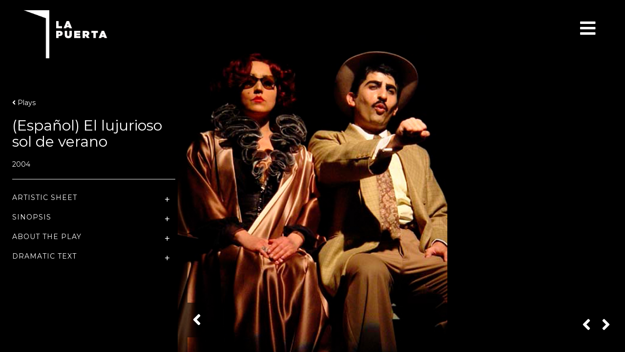

--- FILE ---
content_type: text/html; charset=UTF-8
request_url: https://www.teatrolapuerta.cl/en/obras/el-lujurioso-sol-de-verano/
body_size: 30148
content:
<!DOCTYPE HTML>
<!--[if IEMobile 7 ]><html class="no-js iem7" manifest="default.appcache?v=1"><![endif]--> 
<!--[if lt IE 7 ]><html class="no-js ie6" lang="en"><![endif]--> 
<!--[if IE 7 ]><html class="no-js ie7" lang="en"><![endif]--> 
<!--[if IE 8 ]><html class="no-js ie8" lang="en"><![endif]--> 
<!--[if (gte IE 9)|(gt IEMobile 7)|!(IEMobile)|!(IE)]><!--><html class="no-js" lang="en"><!--<![endif]-->
<head>
    <title>Teatro La Puerta - 30 Years  | (Español) El lujurioso sol de verano</title>
    <meta charset="UTF-8" />
    <meta http-equiv="X-UA-Compatible" content="IE=edge,chrome=1">
    <meta name="viewport" content="width=device-width, initial-scale=1.0"><!-- Remove if you're not building a responsive site. (But then why would you do such a thing?) -->
	
	<link href="https://fonts.googleapis.com/css2?family=Montserrat:wght@100;200;300;400;500;600&display=swap" rel="stylesheet">
	
    <!--Font Icons-->
	<link rel="stylesheet" href="https://use.fontawesome.com/releases/v5.2.0/css/all.css" integrity="sha384-hWVjflwFxL6sNzntih27bfxkr27PmbbK/iSvJ+a4+0owXq79v+lsFkW54bOGbiDQ" crossorigin="anonymous">
    
    <link rel="stylesheet" href="https://www.teatrolapuerta.cl/cms/wp-content/themes/teatro-la-puerta-01/css/bootstrap.min.css">
    <link rel="stylesheet" href="https://www.teatrolapuerta.cl/cms/wp-content/themes/teatro-la-puerta-01/css/bootstrap-theme.min.css">
	<link rel="stylesheet" href="https://www.teatrolapuerta.cl/cms/wp-content/themes/teatro-la-puerta-01/css/jquery.fancybox.css">
    <link rel="stylesheet" href="https://www.teatrolapuerta.cl/cms/wp-content/themes/teatro-la-puerta-01/css/main.css">
    
    <link rel="pingback" href="https://www.teatrolapuerta.cl/cms/xmlrpc.php" />
    
    <script src="https://www.teatrolapuerta.cl/cms/wp-content/themes/teatro-la-puerta-01/js/modernizr-2.6.2-respond-1.1.0.min.js"></script>
    
    <meta name='robots' content='noindex, nofollow' />
<link rel="alternate" title="oEmbed (JSON)" type="application/json+oembed" href="https://www.teatrolapuerta.cl/en/wp-json/oembed/1.0/embed?url=https%3A%2F%2Fwww.teatrolapuerta.cl%2Fen%2Fobras%2Fel-lujurioso-sol-de-verano%2F" />
<link rel="alternate" title="oEmbed (XML)" type="text/xml+oembed" href="https://www.teatrolapuerta.cl/en/wp-json/oembed/1.0/embed?url=https%3A%2F%2Fwww.teatrolapuerta.cl%2Fen%2Fobras%2Fel-lujurioso-sol-de-verano%2F&#038;format=xml" />
<style id='wp-img-auto-sizes-contain-inline-css' type='text/css'>
img:is([sizes=auto i],[sizes^="auto," i]){contain-intrinsic-size:3000px 1500px}
/*# sourceURL=wp-img-auto-sizes-contain-inline-css */
</style>
<link rel='stylesheet' id='sbi_styles-css' href='https://www.teatrolapuerta.cl/cms/wp-content/plugins/instagram-feed-pro/css/sbi-styles.min.css?ver=6.9.0' type='text/css' media='all' />
<style id='wp-emoji-styles-inline-css' type='text/css'>

	img.wp-smiley, img.emoji {
		display: inline !important;
		border: none !important;
		box-shadow: none !important;
		height: 1em !important;
		width: 1em !important;
		margin: 0 0.07em !important;
		vertical-align: -0.1em !important;
		background: none !important;
		padding: 0 !important;
	}
/*# sourceURL=wp-emoji-styles-inline-css */
</style>
<style id='wp-block-library-inline-css' type='text/css'>
:root{--wp-block-synced-color:#7a00df;--wp-block-synced-color--rgb:122,0,223;--wp-bound-block-color:var(--wp-block-synced-color);--wp-editor-canvas-background:#ddd;--wp-admin-theme-color:#007cba;--wp-admin-theme-color--rgb:0,124,186;--wp-admin-theme-color-darker-10:#006ba1;--wp-admin-theme-color-darker-10--rgb:0,107,160.5;--wp-admin-theme-color-darker-20:#005a87;--wp-admin-theme-color-darker-20--rgb:0,90,135;--wp-admin-border-width-focus:2px}@media (min-resolution:192dpi){:root{--wp-admin-border-width-focus:1.5px}}.wp-element-button{cursor:pointer}:root .has-very-light-gray-background-color{background-color:#eee}:root .has-very-dark-gray-background-color{background-color:#313131}:root .has-very-light-gray-color{color:#eee}:root .has-very-dark-gray-color{color:#313131}:root .has-vivid-green-cyan-to-vivid-cyan-blue-gradient-background{background:linear-gradient(135deg,#00d084,#0693e3)}:root .has-purple-crush-gradient-background{background:linear-gradient(135deg,#34e2e4,#4721fb 50%,#ab1dfe)}:root .has-hazy-dawn-gradient-background{background:linear-gradient(135deg,#faaca8,#dad0ec)}:root .has-subdued-olive-gradient-background{background:linear-gradient(135deg,#fafae1,#67a671)}:root .has-atomic-cream-gradient-background{background:linear-gradient(135deg,#fdd79a,#004a59)}:root .has-nightshade-gradient-background{background:linear-gradient(135deg,#330968,#31cdcf)}:root .has-midnight-gradient-background{background:linear-gradient(135deg,#020381,#2874fc)}:root{--wp--preset--font-size--normal:16px;--wp--preset--font-size--huge:42px}.has-regular-font-size{font-size:1em}.has-larger-font-size{font-size:2.625em}.has-normal-font-size{font-size:var(--wp--preset--font-size--normal)}.has-huge-font-size{font-size:var(--wp--preset--font-size--huge)}.has-text-align-center{text-align:center}.has-text-align-left{text-align:left}.has-text-align-right{text-align:right}.has-fit-text{white-space:nowrap!important}#end-resizable-editor-section{display:none}.aligncenter{clear:both}.items-justified-left{justify-content:flex-start}.items-justified-center{justify-content:center}.items-justified-right{justify-content:flex-end}.items-justified-space-between{justify-content:space-between}.screen-reader-text{border:0;clip-path:inset(50%);height:1px;margin:-1px;overflow:hidden;padding:0;position:absolute;width:1px;word-wrap:normal!important}.screen-reader-text:focus{background-color:#ddd;clip-path:none;color:#444;display:block;font-size:1em;height:auto;left:5px;line-height:normal;padding:15px 23px 14px;text-decoration:none;top:5px;width:auto;z-index:100000}html :where(.has-border-color){border-style:solid}html :where([style*=border-top-color]){border-top-style:solid}html :where([style*=border-right-color]){border-right-style:solid}html :where([style*=border-bottom-color]){border-bottom-style:solid}html :where([style*=border-left-color]){border-left-style:solid}html :where([style*=border-width]){border-style:solid}html :where([style*=border-top-width]){border-top-style:solid}html :where([style*=border-right-width]){border-right-style:solid}html :where([style*=border-bottom-width]){border-bottom-style:solid}html :where([style*=border-left-width]){border-left-style:solid}html :where(img[class*=wp-image-]){height:auto;max-width:100%}:where(figure){margin:0 0 1em}html :where(.is-position-sticky){--wp-admin--admin-bar--position-offset:var(--wp-admin--admin-bar--height,0px)}@media screen and (max-width:600px){html :where(.is-position-sticky){--wp-admin--admin-bar--position-offset:0px}}

/*# sourceURL=wp-block-library-inline-css */
</style><style id='global-styles-inline-css' type='text/css'>
:root{--wp--preset--aspect-ratio--square: 1;--wp--preset--aspect-ratio--4-3: 4/3;--wp--preset--aspect-ratio--3-4: 3/4;--wp--preset--aspect-ratio--3-2: 3/2;--wp--preset--aspect-ratio--2-3: 2/3;--wp--preset--aspect-ratio--16-9: 16/9;--wp--preset--aspect-ratio--9-16: 9/16;--wp--preset--color--black: #000000;--wp--preset--color--cyan-bluish-gray: #abb8c3;--wp--preset--color--white: #ffffff;--wp--preset--color--pale-pink: #f78da7;--wp--preset--color--vivid-red: #cf2e2e;--wp--preset--color--luminous-vivid-orange: #ff6900;--wp--preset--color--luminous-vivid-amber: #fcb900;--wp--preset--color--light-green-cyan: #7bdcb5;--wp--preset--color--vivid-green-cyan: #00d084;--wp--preset--color--pale-cyan-blue: #8ed1fc;--wp--preset--color--vivid-cyan-blue: #0693e3;--wp--preset--color--vivid-purple: #9b51e0;--wp--preset--gradient--vivid-cyan-blue-to-vivid-purple: linear-gradient(135deg,rgb(6,147,227) 0%,rgb(155,81,224) 100%);--wp--preset--gradient--light-green-cyan-to-vivid-green-cyan: linear-gradient(135deg,rgb(122,220,180) 0%,rgb(0,208,130) 100%);--wp--preset--gradient--luminous-vivid-amber-to-luminous-vivid-orange: linear-gradient(135deg,rgb(252,185,0) 0%,rgb(255,105,0) 100%);--wp--preset--gradient--luminous-vivid-orange-to-vivid-red: linear-gradient(135deg,rgb(255,105,0) 0%,rgb(207,46,46) 100%);--wp--preset--gradient--very-light-gray-to-cyan-bluish-gray: linear-gradient(135deg,rgb(238,238,238) 0%,rgb(169,184,195) 100%);--wp--preset--gradient--cool-to-warm-spectrum: linear-gradient(135deg,rgb(74,234,220) 0%,rgb(151,120,209) 20%,rgb(207,42,186) 40%,rgb(238,44,130) 60%,rgb(251,105,98) 80%,rgb(254,248,76) 100%);--wp--preset--gradient--blush-light-purple: linear-gradient(135deg,rgb(255,206,236) 0%,rgb(152,150,240) 100%);--wp--preset--gradient--blush-bordeaux: linear-gradient(135deg,rgb(254,205,165) 0%,rgb(254,45,45) 50%,rgb(107,0,62) 100%);--wp--preset--gradient--luminous-dusk: linear-gradient(135deg,rgb(255,203,112) 0%,rgb(199,81,192) 50%,rgb(65,88,208) 100%);--wp--preset--gradient--pale-ocean: linear-gradient(135deg,rgb(255,245,203) 0%,rgb(182,227,212) 50%,rgb(51,167,181) 100%);--wp--preset--gradient--electric-grass: linear-gradient(135deg,rgb(202,248,128) 0%,rgb(113,206,126) 100%);--wp--preset--gradient--midnight: linear-gradient(135deg,rgb(2,3,129) 0%,rgb(40,116,252) 100%);--wp--preset--font-size--small: 13px;--wp--preset--font-size--medium: 20px;--wp--preset--font-size--large: 36px;--wp--preset--font-size--x-large: 42px;--wp--preset--spacing--20: 0.44rem;--wp--preset--spacing--30: 0.67rem;--wp--preset--spacing--40: 1rem;--wp--preset--spacing--50: 1.5rem;--wp--preset--spacing--60: 2.25rem;--wp--preset--spacing--70: 3.38rem;--wp--preset--spacing--80: 5.06rem;--wp--preset--shadow--natural: 6px 6px 9px rgba(0, 0, 0, 0.2);--wp--preset--shadow--deep: 12px 12px 50px rgba(0, 0, 0, 0.4);--wp--preset--shadow--sharp: 6px 6px 0px rgba(0, 0, 0, 0.2);--wp--preset--shadow--outlined: 6px 6px 0px -3px rgb(255, 255, 255), 6px 6px rgb(0, 0, 0);--wp--preset--shadow--crisp: 6px 6px 0px rgb(0, 0, 0);}:where(.is-layout-flex){gap: 0.5em;}:where(.is-layout-grid){gap: 0.5em;}body .is-layout-flex{display: flex;}.is-layout-flex{flex-wrap: wrap;align-items: center;}.is-layout-flex > :is(*, div){margin: 0;}body .is-layout-grid{display: grid;}.is-layout-grid > :is(*, div){margin: 0;}:where(.wp-block-columns.is-layout-flex){gap: 2em;}:where(.wp-block-columns.is-layout-grid){gap: 2em;}:where(.wp-block-post-template.is-layout-flex){gap: 1.25em;}:where(.wp-block-post-template.is-layout-grid){gap: 1.25em;}.has-black-color{color: var(--wp--preset--color--black) !important;}.has-cyan-bluish-gray-color{color: var(--wp--preset--color--cyan-bluish-gray) !important;}.has-white-color{color: var(--wp--preset--color--white) !important;}.has-pale-pink-color{color: var(--wp--preset--color--pale-pink) !important;}.has-vivid-red-color{color: var(--wp--preset--color--vivid-red) !important;}.has-luminous-vivid-orange-color{color: var(--wp--preset--color--luminous-vivid-orange) !important;}.has-luminous-vivid-amber-color{color: var(--wp--preset--color--luminous-vivid-amber) !important;}.has-light-green-cyan-color{color: var(--wp--preset--color--light-green-cyan) !important;}.has-vivid-green-cyan-color{color: var(--wp--preset--color--vivid-green-cyan) !important;}.has-pale-cyan-blue-color{color: var(--wp--preset--color--pale-cyan-blue) !important;}.has-vivid-cyan-blue-color{color: var(--wp--preset--color--vivid-cyan-blue) !important;}.has-vivid-purple-color{color: var(--wp--preset--color--vivid-purple) !important;}.has-black-background-color{background-color: var(--wp--preset--color--black) !important;}.has-cyan-bluish-gray-background-color{background-color: var(--wp--preset--color--cyan-bluish-gray) !important;}.has-white-background-color{background-color: var(--wp--preset--color--white) !important;}.has-pale-pink-background-color{background-color: var(--wp--preset--color--pale-pink) !important;}.has-vivid-red-background-color{background-color: var(--wp--preset--color--vivid-red) !important;}.has-luminous-vivid-orange-background-color{background-color: var(--wp--preset--color--luminous-vivid-orange) !important;}.has-luminous-vivid-amber-background-color{background-color: var(--wp--preset--color--luminous-vivid-amber) !important;}.has-light-green-cyan-background-color{background-color: var(--wp--preset--color--light-green-cyan) !important;}.has-vivid-green-cyan-background-color{background-color: var(--wp--preset--color--vivid-green-cyan) !important;}.has-pale-cyan-blue-background-color{background-color: var(--wp--preset--color--pale-cyan-blue) !important;}.has-vivid-cyan-blue-background-color{background-color: var(--wp--preset--color--vivid-cyan-blue) !important;}.has-vivid-purple-background-color{background-color: var(--wp--preset--color--vivid-purple) !important;}.has-black-border-color{border-color: var(--wp--preset--color--black) !important;}.has-cyan-bluish-gray-border-color{border-color: var(--wp--preset--color--cyan-bluish-gray) !important;}.has-white-border-color{border-color: var(--wp--preset--color--white) !important;}.has-pale-pink-border-color{border-color: var(--wp--preset--color--pale-pink) !important;}.has-vivid-red-border-color{border-color: var(--wp--preset--color--vivid-red) !important;}.has-luminous-vivid-orange-border-color{border-color: var(--wp--preset--color--luminous-vivid-orange) !important;}.has-luminous-vivid-amber-border-color{border-color: var(--wp--preset--color--luminous-vivid-amber) !important;}.has-light-green-cyan-border-color{border-color: var(--wp--preset--color--light-green-cyan) !important;}.has-vivid-green-cyan-border-color{border-color: var(--wp--preset--color--vivid-green-cyan) !important;}.has-pale-cyan-blue-border-color{border-color: var(--wp--preset--color--pale-cyan-blue) !important;}.has-vivid-cyan-blue-border-color{border-color: var(--wp--preset--color--vivid-cyan-blue) !important;}.has-vivid-purple-border-color{border-color: var(--wp--preset--color--vivid-purple) !important;}.has-vivid-cyan-blue-to-vivid-purple-gradient-background{background: var(--wp--preset--gradient--vivid-cyan-blue-to-vivid-purple) !important;}.has-light-green-cyan-to-vivid-green-cyan-gradient-background{background: var(--wp--preset--gradient--light-green-cyan-to-vivid-green-cyan) !important;}.has-luminous-vivid-amber-to-luminous-vivid-orange-gradient-background{background: var(--wp--preset--gradient--luminous-vivid-amber-to-luminous-vivid-orange) !important;}.has-luminous-vivid-orange-to-vivid-red-gradient-background{background: var(--wp--preset--gradient--luminous-vivid-orange-to-vivid-red) !important;}.has-very-light-gray-to-cyan-bluish-gray-gradient-background{background: var(--wp--preset--gradient--very-light-gray-to-cyan-bluish-gray) !important;}.has-cool-to-warm-spectrum-gradient-background{background: var(--wp--preset--gradient--cool-to-warm-spectrum) !important;}.has-blush-light-purple-gradient-background{background: var(--wp--preset--gradient--blush-light-purple) !important;}.has-blush-bordeaux-gradient-background{background: var(--wp--preset--gradient--blush-bordeaux) !important;}.has-luminous-dusk-gradient-background{background: var(--wp--preset--gradient--luminous-dusk) !important;}.has-pale-ocean-gradient-background{background: var(--wp--preset--gradient--pale-ocean) !important;}.has-electric-grass-gradient-background{background: var(--wp--preset--gradient--electric-grass) !important;}.has-midnight-gradient-background{background: var(--wp--preset--gradient--midnight) !important;}.has-small-font-size{font-size: var(--wp--preset--font-size--small) !important;}.has-medium-font-size{font-size: var(--wp--preset--font-size--medium) !important;}.has-large-font-size{font-size: var(--wp--preset--font-size--large) !important;}.has-x-large-font-size{font-size: var(--wp--preset--font-size--x-large) !important;}
/*# sourceURL=global-styles-inline-css */
</style>

<style id='classic-theme-styles-inline-css' type='text/css'>
/*! This file is auto-generated */
.wp-block-button__link{color:#fff;background-color:#32373c;border-radius:9999px;box-shadow:none;text-decoration:none;padding:calc(.667em + 2px) calc(1.333em + 2px);font-size:1.125em}.wp-block-file__button{background:#32373c;color:#fff;text-decoration:none}
/*# sourceURL=/wp-includes/css/classic-themes.min.css */
</style>
<script type="text/javascript" src="https://www.teatrolapuerta.cl/cms/wp-includes/js/jquery/jquery.min.js?ver=3.7.1" id="jquery-core-js"></script>
<script type="text/javascript" src="https://www.teatrolapuerta.cl/cms/wp-includes/js/jquery/jquery-migrate.min.js?ver=3.4.1" id="jquery-migrate-js"></script>
<link rel="https://api.w.org/" href="https://www.teatrolapuerta.cl/en/wp-json/" /><link rel="alternate" title="JSON" type="application/json" href="https://www.teatrolapuerta.cl/en/wp-json/wp/v2/pages/341" /><link rel="EditURI" type="application/rsd+xml" title="RSD" href="https://www.teatrolapuerta.cl/cms/xmlrpc.php?rsd" />
<meta name="generator" content="WordPress 6.9" />
<link rel="canonical" href="https://www.teatrolapuerta.cl/en/obras/el-lujurioso-sol-de-verano/" />
<link rel='shortlink' href='https://www.teatrolapuerta.cl/en/?p=341' />
<style>
.qtranxs_flag_es {background-image: url(https://www.teatrolapuerta.cl/cms/wp-content/plugins/qtranslate-xt-master/flags/es.png); background-repeat: no-repeat;}
.qtranxs_flag_en {background-image: url(https://www.teatrolapuerta.cl/cms/wp-content/plugins/qtranslate-xt-master/flags/gb.png); background-repeat: no-repeat;}
</style>
<link hreflang="es" href="https://www.teatrolapuerta.cl/obras/el-lujurioso-sol-de-verano/" rel="alternate" />
<link hreflang="en" href="https://www.teatrolapuerta.cl/en/obras/el-lujurioso-sol-de-verano/" rel="alternate" />
<link hreflang="x-default" href="https://www.teatrolapuerta.cl/obras/el-lujurioso-sol-de-verano/" rel="alternate" />
<meta name="generator" content="qTranslate-XT 3.15.2" />
	
	
	<!-- Global site tag (gtag.js) - Google Analytics -->
	<script async src="https://www.googletagmanager.com/gtag/js?id=UA-157159555-23"></script>
	<script>
	  window.dataLayer = window.dataLayer || [];
	  function gtag(){dataLayer.push(arguments);}
	  gtag('js', new Date());

	  gtag('config', 'UA-157159555-23');
	</script>

	
</head>
<body class="wp-singular page-template page-template-page-ficha-obra page-template-page-ficha-obra-php page page-id-341 page-child parent-pageid-17 wp-theme-teatro-la-puerta-01 el-lujurioso-sol-de-verano">

<header>
	<div class="container">
		<div class="row">
			<div class="col-lg-12 col-md-12 col-sm-12 col-xs-12">
				<h1><a href="https://www.teatrolapuerta.cl/en">Teatro La Puerta</a></h1>
			</div>	
    		    				</div>
	</div>	
</header>
	
			<a id="boton-abre-menu" class="btn-top-menu"><i class="fa fa-bars" aria-hidden="true"></i></a>
			<a id="boton-cerrar-menu" class="btn-top-menu" style="display:none;"><i class="fa fa-times-thin fa-2x" aria-hidden="true"></i></a>		
	
<div class="menu-global" style="display: none;">
	<ul>
		<li class="page_item page-item-2"><a href="https://www.teatrolapuerta.cl/en/">Home</a></li>
		<li class="page_item page-item-180"><a href="https://www.teatrolapuerta.cl/en/la-compania/">The Company</a></li>
		<li class="page_item page-item-17 current_page_ancestor current_page_parent"><a href="https://www.teatrolapuerta.cl/en/obras/">Plays</a></li>
		<li><a href="https://www.teatrolapuerta.cl/en/proyecto-tsunami-la-puerta-30-anos/sobre-el-proyecto/" title="">Tsunami Proyect/ Teatro La Puerta, 30th Anniversary</a></li>
			<li class="cat-item cat-item-1"><a href="https://www.teatrolapuerta.cl/en/archivo/documentos/">Documents</a>
</li>
		<li class="page_item page-item-184"><a href="https://www.teatrolapuerta.cl/en/contacto/">Contact Us</a></li>
	</ul>
	
	<p class="social-icons">
		<a href="https://www.instagram.com/teatrolapuerta/" title="Instagram" target="_blank"><i class="fab fa-instagram"></i></a>
		<a href="https://www.facebook.com/lapuertateatro" title="Facebook" target="_blank"><i class="fab fa-facebook"></i></a>
		<a href="https://www.youtube.com/channel/UCrWqk4UnaulRbBjfwBk-qgw" title="YouTube" target="_blank"><i class="fab fa-youtube"></i></a>
	</p>
	
	
<ul class="language-chooser language-chooser-text qtranxs_language_chooser" id="qtranslate-chooser">
<li class="lang-es"><a href="https://www.teatrolapuerta.cl/es/obras/el-lujurioso-sol-de-verano/" title="Español (es)" class="qtranxs_text qtranxs_text_es"><span>Español</span></a></li>
<li class="lang-en active"><a href="https://www.teatrolapuerta.cl/en/obras/el-lujurioso-sol-de-verano/" title="English (en)" class="qtranxs_text qtranxs_text_en"><span>English</span></a></li>
</ul><div class="qtranxs_widget_end"></div>
</div>	
	
<section class="content">	

<div class="slide-images-obra">


				<div class="cycle-slideshow slider-page"
             data-cycle-center-horz=true
			data-cycle-center-vert=true
			data-cycle-speed="1000"
			data-cycle-timeout="5000"
            data-cycle-swipe=true
            data-cycle-slides="> div"
            data-cycle-prev=".prev"
        	data-cycle-next=".next"
            >

			
									 <div class="slide-obra" style="background-image: url(https://www.teatrolapuerta.cl/cms/wp-content/uploads/2020/07/lujurioso-01.jpg);"></div>
						
		</div>

</div>

             <!-- prev/next links -->
            <a href="#" class="prev"><i class="fa fa-angle-left"></i></a>
			<a href="#" class="next"><i class="fa fa-angle-right"></i></a>

<div class="content-obra">

	<div class="container">
		<p><a href="https://www.teatrolapuerta.cl/en/obras/" title="Plays"><i class="fa fa-angle-left"></i> Plays</a></p>
		<h2>(Español) El lujurioso sol de verano</h2>
		<p>2004</p>
		<hr />
		
			<div class="panel-group" id="accordion">	
				
				
			  <!--Ficha Técnica-->	
			  <div class="panel panel-default">
				<div class="panel-heading">
				  <h4 class="panel-title">
					<a data-toggle="collapse" href="#panel-ficha" class="collapsed" data-parent="#accordion">Artistic Sheet</a>
				  </h4>
				</div>
				<div id="panel-ficha" class="panel-collapse collapse">
				  <div class="panel-body">
					
					
													<p>Direction: <span>Luis Ureta</span></p>
						
					  								<p>Dramaturgy: <span>Benjamín Galemiri</span></p>
											
					  								<p>Cast: <span>Roberto Farías, Roxana Naranjo </span></p>
											
					  						
					  								<p>Scenographic Design: <span>Guillermo Ganga</span></p>
											
					  						  
					  								<p>Costumes: <span>Sergio Zapata </span></p>
							
					
					  		
					  
					  		
					  
					  		
					  
					  		
					  
					  		
					  
					  		
					  
					  		
					
					</div>
				</div>
			  </div>
				

			  <!--Resena-->	
			  <div class="panel panel-default">
				<div class="panel-heading">
				  <h4 class="panel-title">
					<a data-toggle="collapse" href="#panel-resena" class="collapsed" data-parent="#accordion">Sinopsis</a>
				  </h4>
				</div>
				<div id="panel-resena" class="panel-collapse collapse">
				  <div class="panel-body"><p class="qtranxs-available-languages-message qtranxs-available-languages-message-en">Sorry, this entry is only available in <a href="https://www.teatrolapuerta.cl/es/obras/el-lujurioso-sol-de-verano/" class="qtranxs-available-language-link qtranxs-available-language-link-es" title="Español">Español</a>.</p>
</div>
				</div>
			  </div>
				

			  <!--Sobre la Obra-->	
			  <div class="panel panel-default">
				<div class="panel-heading">
				  <h4 class="panel-title">
					<a data-toggle="collapse" href="#panel-direccion" class="collapsed" data-parent="#accordion">About the Play</a>
				  </h4>
				</div>
				<div id="panel-direccion" class="panel-collapse collapse">
				  <div class="panel-body"><p>(Español) El lujurioso sol de verano, de Benjamín Galemiri, se estrenó el año 2004, en el contexto del evento «5 veces Neruda», organizado por el Teatro Nacional Chileno en conmemoración de los 100 años del natalicio de Pablo Neruda.  Otros títulos presentados en el evento fueron: Canto minor, dirigida por Raúl Osorio, La rebelión de la alegría, dirigida por Marco Antonio Monsalve, Tengo un nombre y quiero otro, dirigida por Manuela Oyarzún y Un ser perfectamente ridículo, dirigida por Gustavo Meza.</p>
</div>
				</div>
			  </div>
				
								
								
			  <!--Descargas-->	
			  <div class="panel panel-default">
				<div class="panel-heading">
				  <h4 class="panel-title">
					<a data-toggle="collapse" href="#panel-descargas" class="collapsed" data-parent="#accordion">Dramatic Text</a>
				  </h4>
				</div>
				<div id="panel-descargas" class="panel-collapse collapse">
				  <div class="panel-body"><a href="" target="_blank" class="btn-descarga"><i class="fa fa-file-alt"></i> (Español) El lujurioso sol de verano</a></div>
				</div>
			  </div>
				
			</div>
		
		

		
		
			</div>	
	
</div>	

		             <!-- Close Content -->
            <a href="#" class="open-content-btn" id="btn-open-content"><i class="fa fa-angle-left"></i></a>
			<a href="#" class="open-content-btn" id="btn-close-content" style="display: none;"><i class="fa fa-angle-right"></i></a>

	
	<footer>
		&copy; 2026 Teatro La Puerta	</footer>

</div>

	<script type="speculationrules">
{"prefetch":[{"source":"document","where":{"and":[{"href_matches":"/en/*"},{"not":{"href_matches":["/cms/wp-*.php","/cms/wp-admin/*","/cms/wp-content/uploads/*","/cms/wp-content/*","/cms/wp-content/plugins/*","/cms/wp-content/themes/teatro-la-puerta-01/*","/en/*\\?(.+)"]}},{"not":{"selector_matches":"a[rel~=\"nofollow\"]"}},{"not":{"selector_matches":".no-prefetch, .no-prefetch a"}}]},"eagerness":"conservative"}]}
</script>
<!-- Custom Feeds for Instagram JS -->
<script type="text/javascript">
var sbiajaxurl = "https://www.teatrolapuerta.cl/cms/wp-admin/admin-ajax.php";

</script>
<script id="wp-emoji-settings" type="application/json">
{"baseUrl":"https://s.w.org/images/core/emoji/17.0.2/72x72/","ext":".png","svgUrl":"https://s.w.org/images/core/emoji/17.0.2/svg/","svgExt":".svg","source":{"concatemoji":"https://www.teatrolapuerta.cl/cms/wp-includes/js/wp-emoji-release.min.js?ver=6.9"}}
</script>
<script type="module">
/* <![CDATA[ */
/*! This file is auto-generated */
const a=JSON.parse(document.getElementById("wp-emoji-settings").textContent),o=(window._wpemojiSettings=a,"wpEmojiSettingsSupports"),s=["flag","emoji"];function i(e){try{var t={supportTests:e,timestamp:(new Date).valueOf()};sessionStorage.setItem(o,JSON.stringify(t))}catch(e){}}function c(e,t,n){e.clearRect(0,0,e.canvas.width,e.canvas.height),e.fillText(t,0,0);t=new Uint32Array(e.getImageData(0,0,e.canvas.width,e.canvas.height).data);e.clearRect(0,0,e.canvas.width,e.canvas.height),e.fillText(n,0,0);const a=new Uint32Array(e.getImageData(0,0,e.canvas.width,e.canvas.height).data);return t.every((e,t)=>e===a[t])}function p(e,t){e.clearRect(0,0,e.canvas.width,e.canvas.height),e.fillText(t,0,0);var n=e.getImageData(16,16,1,1);for(let e=0;e<n.data.length;e++)if(0!==n.data[e])return!1;return!0}function u(e,t,n,a){switch(t){case"flag":return n(e,"\ud83c\udff3\ufe0f\u200d\u26a7\ufe0f","\ud83c\udff3\ufe0f\u200b\u26a7\ufe0f")?!1:!n(e,"\ud83c\udde8\ud83c\uddf6","\ud83c\udde8\u200b\ud83c\uddf6")&&!n(e,"\ud83c\udff4\udb40\udc67\udb40\udc62\udb40\udc65\udb40\udc6e\udb40\udc67\udb40\udc7f","\ud83c\udff4\u200b\udb40\udc67\u200b\udb40\udc62\u200b\udb40\udc65\u200b\udb40\udc6e\u200b\udb40\udc67\u200b\udb40\udc7f");case"emoji":return!a(e,"\ud83e\u1fac8")}return!1}function f(e,t,n,a){let r;const o=(r="undefined"!=typeof WorkerGlobalScope&&self instanceof WorkerGlobalScope?new OffscreenCanvas(300,150):document.createElement("canvas")).getContext("2d",{willReadFrequently:!0}),s=(o.textBaseline="top",o.font="600 32px Arial",{});return e.forEach(e=>{s[e]=t(o,e,n,a)}),s}function r(e){var t=document.createElement("script");t.src=e,t.defer=!0,document.head.appendChild(t)}a.supports={everything:!0,everythingExceptFlag:!0},new Promise(t=>{let n=function(){try{var e=JSON.parse(sessionStorage.getItem(o));if("object"==typeof e&&"number"==typeof e.timestamp&&(new Date).valueOf()<e.timestamp+604800&&"object"==typeof e.supportTests)return e.supportTests}catch(e){}return null}();if(!n){if("undefined"!=typeof Worker&&"undefined"!=typeof OffscreenCanvas&&"undefined"!=typeof URL&&URL.createObjectURL&&"undefined"!=typeof Blob)try{var e="postMessage("+f.toString()+"("+[JSON.stringify(s),u.toString(),c.toString(),p.toString()].join(",")+"));",a=new Blob([e],{type:"text/javascript"});const r=new Worker(URL.createObjectURL(a),{name:"wpTestEmojiSupports"});return void(r.onmessage=e=>{i(n=e.data),r.terminate(),t(n)})}catch(e){}i(n=f(s,u,c,p))}t(n)}).then(e=>{for(const n in e)a.supports[n]=e[n],a.supports.everything=a.supports.everything&&a.supports[n],"flag"!==n&&(a.supports.everythingExceptFlag=a.supports.everythingExceptFlag&&a.supports[n]);var t;a.supports.everythingExceptFlag=a.supports.everythingExceptFlag&&!a.supports.flag,a.supports.everything||((t=a.source||{}).concatemoji?r(t.concatemoji):t.wpemoji&&t.twemoji&&(r(t.twemoji),r(t.wpemoji)))});
//# sourceURL=https://www.teatrolapuerta.cl/cms/wp-includes/js/wp-emoji-loader.min.js
/* ]]> */
</script>
    
    
	<script src="//ajax.googleapis.com/ajax/libs/jquery/1.9.1/jquery.min.js"></script>
    <script>window.jQuery || document.write('<script src="https://www.teatrolapuerta.cl/cms/wp-content/themes/teatro-la-puerta-01/js/jquery-1.9.1.min.js"><\/script>')</script>
    
    <script src="https://www.teatrolapuerta.cl/cms/wp-content/themes/teatro-la-puerta-01/js/bootstrap.min.js"></script>
    <script src="https://www.teatrolapuerta.cl/cms/wp-content/themes/teatro-la-puerta-01/js/jquery.cycle2.min.js"></script>
    <script type="text/javascript" src="https://www.teatrolapuerta.cl/cms/wp-content/themes/teatro-la-puerta-01/js/jquery.fancybox.pack.js?v=2.1.5"></script>
    <script type="text/javascript" src="https://www.teatrolapuerta.cl/cms/wp-content/themes/teatro-la-puerta-01/js/jquery.fancybox-media.js"></script>
    <script src="https://www.teatrolapuerta.cl/cms/wp-content/themes/teatro-la-puerta-01/js/plugins.js"></script>
    <script src="https://www.teatrolapuerta.cl/cms/wp-content/themes/teatro-la-puerta-01/js/main.js"></script>      
    
	</body>
</html>

--- FILE ---
content_type: text/css
request_url: https://www.teatrolapuerta.cl/cms/wp-content/themes/teatro-la-puerta-01/css/main.css
body_size: 13668
content:


/* ==========================================================================
   Author's custom styles
   ========================================================================== */

body {padding:0; margin:0; background-color: #000; color:#FFF; font-family: 'Montserrat', sans-serif; font-weight: 400;}
h1,h2,h3,h4,h5 {font-weight: 400;}
a,a:hover {color:#FFF;}
div.container {width: 95%;}
p {margin-bottom: 20px;}

body.page-template-page-ficha-obra-php {min-height: 100vh;}

.u-shadow {
    text-shadow: 0 0 30px rgba(0, 0, 0, 0.3), 10px 0 30px rgba(0, 0, 0, 0.3), 0 10px 30px rgba(0, 0, 0, 0.3), 10px 10px 30px rgba(0, 0, 0, 0.3);}

.no-gutter {
  margin-right: 0;
  margin-left: 0;
}

.no-gutter > [class*="col-"] {
  padding-right: 0;
  padding-left: 0;
}

.panel-heading [data-toggle="collapse"].collapsed:after{
    content: "+ ";
    float: right;
	display: inline-block;
	font-size: 20px;
	margin-right: 10px;
}
.panel-heading [data-toggle="collapse"]:after {
    content: "- ";
    float: right;
	display: inline-block;
	font-size: 20px;
	margin-right: 10px;
}

/*Header*/
header {width: 100%; position: absolute; top: 0; left: 0; z-index: 200; background: rgb(0,0,0);
background: linear-gradient(180deg, rgba(0,0,0,1) 0%, rgba(0,0,0,0) 100%);}
body.home header {background-color: rgba(0,0,0,0.5)}
header h1 {width: 200px; height: 100px; margin-bottom: 0;}
header h1 a {display: block; text-indent: -9000px; width: 100%; height: 100%; background-attachment: scroll; background-size: contain; background-position: top left; background-repeat: no-repeat; background-image: url(../img/teatro-la-puerta.gif);}

a.btn-top-menu { display: block; margin-right: 60px; color: #FFF; top: 40px; cursor: pointer; right: 0; position:absolute; z-index: 2000;}
a.btn-top-menu i { font-size: 36px;}
.fa-times-thin:before {
	content: '\00d7';
}

div.menu-global {position: absolute; z-index: 1000; top: 0; left: 0; width: 100%;letter-spacing: 1px; height: 100vh; text-align: center; background-color: rgba(0,0,0,0.8);}
div.menu-global ul {text-align: center; width: 100%; margin-top: 15vh; padding-left: 0;}
div.menu-global ul li {text-transform: uppercase; font-size: 36px; margin: 15px; list-style: none; font-weight: 300;}
div.menu-global ul li a {color:#FFF; opacity: 0.8; display: block;}
div.menu-global ul li a:hover { opacity: 1; text-decoration: none;}

p.social-icons {margin-top: 30px;}
p.social-icons a {display: inline-block; margin: 10px;}
p.social-icons a i {font-size: 24px; opacity: 0.8;}
p.social-icons a:hover { opacity: 1; text-decoration: none;}

div.menu-global ul#qtranslate-chooser {margin-top: 7vh;}
div.menu-global ul#qtranslate-chooser li { display: inline-block; font-size: 16px; margin: 20px;}


/*Home*/
div.repeat-home-1 {height: 100vh; padding: 140px 30px 0 60px; cursor: pointer; background-attachment: scroll; background-repeat: no-repeat; background-position: center center; background-size: cover;}
div.repeat-home-1 p.antetitulo {margin-top: 0; margin-bottom: 15px; text-transform: uppercase;}
div.repeat-home-1 h2.titulo {margin-top: 0; margin-bottom: 15px; font-weight: 300; font-size: 48px;}

div.repeat-home-2 {height: 65vh; padding: 140px 30px 0 30px; cursor: pointer; background-attachment: scroll; background-repeat: no-repeat; background-position: center center; background-size: cover; margin-bottom: 15px;}
div.repeat-home-2 p.antetitulo {margin-top: 0; margin-bottom: 15px; text-transform: uppercase;}
div.repeat-home-2 h2.titulo {margin-top: 0; margin-bottom: 15px; font-weight: 300; font-size: 36px;}

a.btn-ver-todas {background-color: #FFF; color: #000; padding: 5px; text-transform: uppercase; letter-spacing: 1px; font-size: 8px; text-align: center; width: auto; display: inline-block; margin-top: -60px; margin-left: 30px; position: absolute;}

div.repeat-home-3 {height: calc(35vh - 15px); padding: 15px 15px 30px 30px; position: relative;}
div.repeat-home-3 p.antetitulo {margin-top: 0; margin-bottom: 15px; text-transform: uppercase;}
div.repeat-home-3 h2.titulo {margin-top: 0; margin-bottom: 10px; font-weight: 300; font-size: 16px; line-height: 130%;}
div.repeat-home-3 p.autor {margin-top: 0; margin-bottom: 15px; text-transform: none; font-size: 10px;}

/* Pager Slider Home */
.pager { 
    text-align: left; width: 100%; z-index: 500; position: absolute; bottom: -16px; overflow: hidden;
}
.pager span { 
    font-family: arial; font-size: 30px; width: 15px; height: 15px; margin: 0 0; 
    display: inline-block; color: #FFF; cursor: pointer; opacity: 0.6;
}
.pager span.cycle-pager-active { color: #FFF; opacity: 1;}
.pager > * { cursor: pointer;}

div.repeat-home-4 {height: 45vh; padding: 140px 30px 0 30px; cursor: pointer; background-attachment: scroll; background-repeat: no-repeat; background-position: center center; background-size: cover; margin-bottom: 2vh;}
div.repeat-home-4 p.antetitulo {margin-top: 0; margin-bottom: 15px; text-transform: uppercase;}
div.repeat-home-4 h2.titulo {margin-top: 0; margin-bottom: 15px; font-weight: 300; font-size: 28px;}

div.repeat-home-5 {height: 53vh; overflow: hidden;}

/*Obras*/
body.page-id-17 {}
.repeat-obras {height: 360px; background-attachment: scroll; background-position: center center; background-repeat: no-repeat; background-size: cover; opacity: 0.8;}
.repeat-obras a {display: block; width: 100%; height: 100%; position:relative; background: rgb(0,0,0);
background: linear-gradient(180deg, rgba(0,0,0,0) 0%, rgba(0,0,0,1) 100%);}
.repeat-obras h3 { position: absolute; top: 160px; left: 15px; width: 80%; line-height: 130%; font-size: 24px;}
.repeat-obras p { position: absolute; top: 260px; left: 15px;}
.repeat-obras:hover {opacity: 1;}
.repeat-obras:hover a {background: none;}


/*Ficha Obra*/


.slide-images-obra {width: 100%; height: 100vh; z-index: 50; position: fixed; top: 0; left:0;}
.slide-images-obra .slider-page {width: 100%; height: 100vh;}
.slide-images-obra .slide-obra {width: 100%; height: 100vh; background-attachment: scroll; background-position: center center; background-repeat: no-repeat; background-size: cover;}

a.prev {position: fixed; font-size: 36px; z-index: 60; bottom: 30px; right: 70px;}
a.next {position: fixed; font-size: 36px; z-index: 60; bottom: 30px; right: 30px;}

a.prev, a.prev:hover, a.prev:active, a.prev:focus {color: #FFF;}
a.next, a.next:hover, a.next:active, a.next:focus {color: #FFF;}

.content-obra {width: 30%; min-height: 100vh; max-height: max-content; z-index: 55; position: absolute; top: 0; left:0; background-color: rgba(0,0,0,0.6); padding-top: 200px;}
.content-obra h2 {margin-bottom: 20px; margin-top: 0;}


div.panel-group { margin: 0;}
h4.panel-title { font-size: 14px; text-transform: uppercase; letter-spacing: 1px;}
div.panel-group div.panel-default { box-shadow: none; border: none; border-radius: 0; background: none; }
div.panel-group div.panel-default div.panel-heading {  background: none; border: none; border-top: none; padding:10px 0;}
.panel-body {padding:15px 0;}
div.panel-group div.panel-default div.panel-heading h4 a {  display: block; color:#FFF;}
div.panel-group div.panel-default div.panel-heading h4 a:hover  { text-decoration: none; color:#FFF; }
div.panel-group div.panel-default div.panel-heading h4 a:focus  { text-decoration: none; color:#FFF; }
div.panel-group div.panel-default ul.list-group { padding-left: 0; border-radius: 0; box-shadow: none;}
div.panel-group div.panel-default ul.list-group li { padding-left: 20px; list-style: none; margin: 10px; font-size: 14px;}
div.panel-group div.panel-default ul.list-group li a { color:#000; opacity: 0.8; text-decoration: none;}
div.panel-group div.panel-default ul.list-group li a:hover { color:#000; opacity: 0.8; text-decoration: none;}

a.link-video {display: inline-block; margin-bottom: 20px; width: 50%; height: 120px; background-attachment: scroll; background-position: center center; background-repeat: no-repeat; background-size: cover; position: relative;}
a.link-video i {position: absolute; top: 40%; left: 40%; font-size: 24px;}

a.btn-descarga {display: block; padding: 10px; background-color: rgba(0,0,0,0.6); border-radius: 5px; font-size: 14px;}

/*Close Content*/
a.open-content-btn {position: fixed; font-size: 36px; z-index: 60; bottom: 30px; left: 0;background-color: rgba(0,0,0,0.6); display: block; padding: 10px;}
#btn-open-content {left: 30%;}
#btn-close-content {}

/*Page*/
h2.title-page {margin-bottom: 90px; margin-top: 90px; letter-spacing: 1px; text-transform: uppercase; font-weight: 300; padding-right: 90px;}
div.page-content p { padding-right: 90px; line-height: 160%;
    font-weight: 300;}
div.page-content p strong {font-weight: 900;}

/*Documentos*/
body.category .repeat-obras p {top: 280px; font-size: 12px;}

/*Single*/
div.page-content p.autor-documento {font-weight: 700; font-style: italic; margin-bottom: 10px; font-size: 12px; color: #CCC;}
div.page-content p.autor-documento span {font-weight: 700; font-style: normal;}
div.page-content div.resena-autor-documento p{margin-bottom: 30px; font-size: 12px; color:#CCC; font-weight: 700;}
body.single h2.title-page {margin-bottom: 60px;}

/*Tsunami*/
ul.subpages-menu { padding-left: 0; margin-top: 250px; margin-left: 50px;}
ul.subpages-menu li {list-style: none;}
ul.subpages-menu li a {display: inline-block; padding: 5px 0; opacity: 0.7;}
ul.subpages-menu li a:hover {opacity: 1;}
ul.subpages-menu li.current_page_item a {opacity:1}

/*Footer*/
footer {text-align: center; font-size: 10px; width: 100%; opacity: 0.5; padding: 15px 0;}





/* Large desktop */
@media (min-width: 1200px) { 


}

/* Desktop 1024 */
@media (min-width: 980px) and (max-width: 1199px) { 


}

/* Portrait tablet to landscape and desktop */
@media (min-width: 768px) and (max-width: 979px) { 
	html {max-width: 100%; width: 100%; overflow-x: hidden;}
	body {font-family: 'Montserrat', sans-serif; font-weight: 600;}
	h1,h2,h3,h4,h5 {font-weight: 800;}
	a.btn-top-menu {margin-right: 30px;}
	div.menu-global {background-color: rgba(0,0,0,1);}
	div.menu-global ul li {font-size: 24px; font-weight: 600;}
	div.repeat-home-1 {margin-bottom: 15px;}
	div.repeat-home-1 h2.titulo {font-weight: 500;}
	div.repeat-home-2 h2.titulo {font-weight: 500;}
	div.repeat-home-3 {height: auto; margin-bottom: 15px;}
	div.repeat-home-3 h2.titulo {font-weight: 500;}
	div.repeat-home-4 {padding-top: 60px; margin-bottom: 15px;}
	div.repeat-home-4 h2.titulo {font-weight: 500;}
	h2.title-page {margin-top: 160px; padding-right: 30px; padding-left: 30px; margin-bottom: 60px;}
	div.page-content p {padding-right: 30px; padding-left: 30px;}
	.repeat-obras {margin-bottom: 30px;}
	ul.subpages-menu {margin-top: 160px; margin-left: 30px;}
	body.parent-pageid-182 h2.title-page {margin-top: 60px;}
	a.open-content-btn {display: none;}
	div.content-obra {top:70vh; background-color: rgba(0,0,0,1); width: 100%; padding-top: 20px; }
	div.slide-images-obra {height: 70vh;}
	.slide-images-obra .slide-obra {height: 70vh;}
	a.prev, a.next {top: 60vh; position: absolute;}
	
}

/* Landscape phone to portrait tablet */
@media (min-width: 481px) and (max-width: 767px) { 
	html {max-width: 100%; width: 100%; overflow-x: hidden;}
	body {font-family: 'Montserrat', sans-serif; font-weight: 600;}
	h1,h2,h3,h4,h5 {font-weight: 800;}
	a.btn-top-menu {margin-right: 30px;}
	div.menu-global {background-color: rgba(0,0,0,1);}
	div.menu-global ul li {font-size: 24px; font-weight: 600;}
	div.repeat-home-1 {margin-bottom: 15px;}
	div.repeat-home-1 h2.titulo {font-weight: 500;}
	div.repeat-home-2 h2.titulo {font-weight: 500;}
	div.repeat-home-3 {height: auto; margin-bottom: 15px;}
	div.repeat-home-3 h2.titulo {font-weight: 500;}
	div.repeat-home-4 {padding-top: 60px; margin-bottom: 15px;}
	div.repeat-home-4 h2.titulo {font-weight: 500;}
	h2.title-page {margin-top: 160px; padding-right: 30px; padding-left: 30px; margin-bottom: 60px;}
	div.page-content p {padding-right: 30px; padding-left: 30px;}
	.repeat-obras {margin-bottom: 30px;}
	ul.subpages-menu {margin-top: 160px; margin-left: 30px;}
	body.parent-pageid-182 h2.title-page {margin-top: 60px;}
	a.open-content-btn {display: none;}
	div.content-obra {top:70vh; background-color: rgba(0,0,0,1); width: 100%; padding-top: 20px; }
	div.slide-images-obra {height: 70vh;}
	.slide-images-obra .slide-obra {height: 70vh;}
	a.prev, a.next {top: 60vh; position: absolute;}

}

/* Landscape phones and down */
@media (max-width: 480px) {
	html {max-width: 100%; width: 100%; overflow-x: hidden;}
	body {font-family: 'Montserrat', sans-serif; font-weight: 600; overflow-x: hidden;}
	h1,h2,h3,h4,h5 {font-weight: 800;}
	a.btn-top-menu {margin-right: 30px;}
	div.menu-global {background-color: rgba(0,0,0,1);}
	div.menu-global ul li {font-size: 24px; font-weight: 600;}
	div.repeat-home-1 {margin-bottom: 15px;}
	div.repeat-home-1 h2.titulo {font-weight: 500;}
	div.repeat-home-2 h2.titulo {font-weight: 500;}
	div.repeat-home-3 {height: auto; margin-bottom: 15px;}
	div.repeat-home-3 h2.titulo {font-weight: 500;}
	div.repeat-home-4 {padding-top: 60px; margin-bottom: 15px;}
	div.repeat-home-4 h2.titulo {font-weight: 500;}
	h2.title-page {margin-top: 160px; padding-right: 30px; padding-left: 30px; margin-bottom: 60px;}
	div.page-content p {padding-right: 30px; padding-left: 30px;}
	.repeat-obras {margin-bottom: 30px;}
	ul.subpages-menu {margin-top: 160px; margin-left: 30px;}
	body.parent-pageid-182 h2.title-page {margin-top: 60px;}
	a.open-content-btn {display: none;}
	div.content-obra {top:70vh; background-color: rgba(0,0,0,1); width: 100%; padding-top: 20px; }
	div.slide-images-obra {height: 70vh;}
	.slide-images-obra .slide-obra {height: 70vh;}
	a.prev, a.next {top: 60vh; position: absolute;}
}


--- FILE ---
content_type: application/javascript
request_url: https://www.teatrolapuerta.cl/cms/wp-content/themes/teatro-la-puerta-01/js/main.js
body_size: 874
content:
$('#boton-abre-menu').click(function () {
$(".menu-global").css({"display":"block"});
	$('#boton-abre-menu').hide();
	$('#boton-cerrar-menu').show();
});
$('#boton-cerrar-menu').click(function () {
$(".menu-global").css({"display":"none"});
	$('#boton-cerrar-menu').hide();
	$('#boton-abre-menu').show();
});
$(".various").fancybox();
$(document).ready(function () {
	$('.fancybox-media').fancybox({
		openEffect: 'none',
		padding: 0,
		closeEffect: 'none',
		helpers: {
			media: {}
		}
	});
});
$('#btn-open-content').click(function () {
$(".content-obra").css({"display":"none"});
	$('#btn-open-content').hide();
	$('#btn-close-content').show();
});
$('#btn-close-content').click(function () {
$(".content-obra").css({"display":"block"});
	$('#btn-close-content').hide();
	$('#btn-open-content').show();
});
var alto = $('body').height();
$(".menu-global").height(alto);